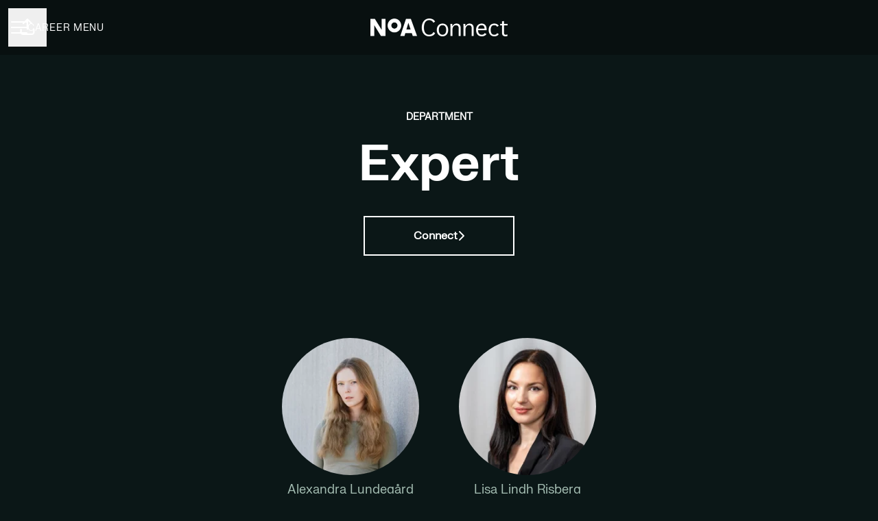

--- FILE ---
content_type: text/css
request_url: https://fonts.teamtailor-cdn.com/teamtailor-production/thenorthalliance/custom-fonts.css
body_size: 121
content:
          @font-face {
            font-family: "365D68_0_0";
            src: url("365D68_0_0.woff") format("woff");
            font-display: swap;
            font-style: normal;
            font-weight: normal;
            font-variant: normal;
          }

          @font-face {
            font-family: "AftenScreen";
            src: url("AftenScreen.woff") format("woff");
            font-display: swap;
            font-style: normal;
            font-weight: normal;
            font-variant: normal;
          }

          @font-face {
            font-family: "Anorak_FaktPro-Normal";
            src: url("Anorak_FaktPro-Normal.woff") format("woff");
            font-display: swap;
            font-style: normal;
            font-weight: normal;
            font-variant: normal;
          }

          @font-face {
            font-family: "FKGroteskNeue-Bold";
            src: url("FKGroteskNeue-Bold.woff") format("woff");
            font-display: swap;
            font-style: normal;
            font-weight: normal;
            font-variant: normal;
          }

          @font-face {
            font-family: "FKGroteskNeue-Regular";
            src: url("FKGroteskNeue-Regular.woff") format("woff");
            font-display: swap;
            font-style: normal;
            font-weight: normal;
            font-variant: normal;
          }

          @font-face {
            font-family: "MontserratAlternates-Regular";
            src: url("MontserratAlternates-Regular.woff") format("woff");
            font-display: swap;
            font-style: normal;
            font-weight: normal;
            font-variant: normal;
          }

          @font-face {
            font-family: "Oswald-Regular";
            src: url("Oswald-Regular.woff") format("woff");
            font-display: swap;
            font-style: normal;
            font-weight: normal;
            font-variant: normal;
          }

          @font-face {
            font-family: "Sofia Pro Regular";
            src: url("Sofia Pro Regular.woff") format("woff");
            font-display: swap;
            font-style: normal;
            font-weight: normal;
            font-variant: normal;
          }

          @font-face {
            font-family: "Unica77LLWeb-Bold";
            src: url("Unica77LLWeb-Bold.woff") format("woff");
            font-display: swap;
            font-style: normal;
            font-weight: normal;
            font-variant: normal;
          }

          @font-face {
            font-family: "Unica77LLWeb-Regular";
            src: url("Unica77LLWeb-Regular.woff") format("woff");
            font-display: swap;
            font-style: normal;
            font-weight: normal;
            font-variant: normal;
          }


--- FILE ---
content_type: application/x-javascript; charset=utf-8
request_url: https://consent.cookiebot.com/800e4ecc-853f-4581-b6ce-770aca3fc32c/cc.js?renew=false&referer=careers-se.noaconnect.com&dnt=false&init=false
body_size: 219
content:
if(console){var cookiedomainwarning='Error: The domain CAREERS-SE.NOACONNECT.COM is not authorized to show the cookie banner for domain group ID 800e4ecc-853f-4581-b6ce-770aca3fc32c. Please add it to the domain group in the Cookiebot Manager to authorize the domain.';if(typeof console.warn === 'function'){console.warn(cookiedomainwarning)}else{console.log(cookiedomainwarning)}};